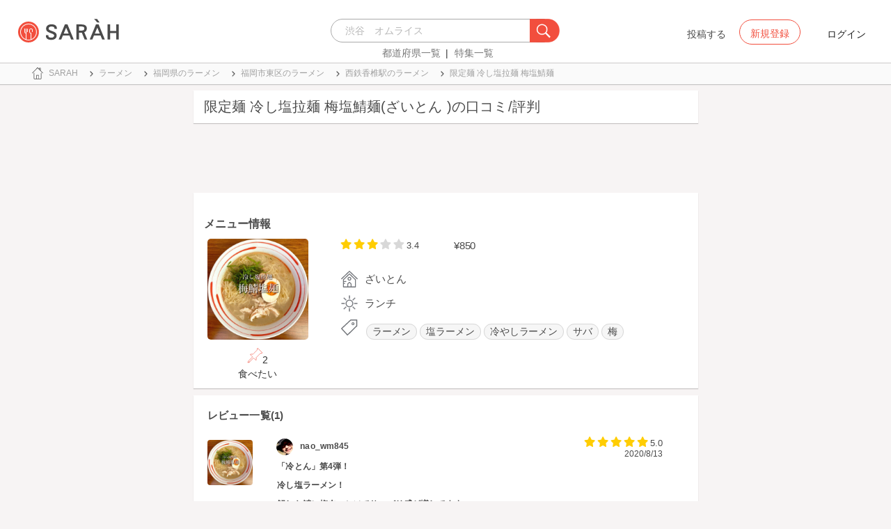

--- FILE ---
content_type: text/html; charset=utf-8
request_url: https://sarah30.com/menus/2533144
body_size: 12784
content:
<!DOCTYPE html>
<html lang="ja">
  <head>
    <!-- Google Tag Manager -->
    <script>(function(w,d,s,l,i){w[l]=w[l]||[];w[l].push({'gtm.start':
    new Date().getTime(),event:'gtm.js'});var f=d.getElementsByTagName(s)[0],
    j=d.createElement(s),dl=l!='dataLayer'?'&l='+l:'';j.async=true;j.src=
    'https://www.googletagmanager.com/gtm.js?id='+i+dl+ '&gtm_auth=0QjIEuUzAgIke0c1oG0biQ&gtm_preview=env-2&gtm_cookies_win=x';f.parentNode.insertBefore(j,f);
    })(window,document,'script','dataLayer','GTM-T45HD9V');</script>
    <!-- End Google Tag Manager -->

    <meta property="fb:app_id" content="664988653549316" />
    <meta property="og:site_name" content="No.1のメニューが見つかる外食クチコミサービス《SARAH》" />
    <meta property="fb:admins" content="SARAH.OfficialAccount" />

      <title data-react-helmet="true">限定麺 冷し塩拉麺 梅塩鯖麺(ざいとん )の口コミ一覧 | No.1のメニューが見つかる外食クチコミサービス《SARAH》</title>
      <meta data-react-helmet="true" property="og:type" content="article"/><meta data-react-helmet="true" property="og:url" content="https://sarah30.com/menus/2533144"/><meta data-react-helmet="true" name="description" content="限定麺 冷し塩拉麺 梅塩鯖麺(ざいとん )の口コミ・評判なら、メニュー単位で探せる、No.1のメニューが見つかる外食クチコミサービス《SARAH》[サラ]。ざいとん の人気メニュー限定麺 冷し塩拉麺 梅塩鯖麺の口コミ・評価を見ることができます。"/><meta data-react-helmet="true" name="keywords" content="口コミ"/><meta data-react-helmet="true" name="og:description" content="限定麺 冷し塩拉麺 梅塩鯖麺(ざいとん )の口コミ・評判なら、メニュー単位で探せる、No.1のメニューが見つかる外食クチコミサービス《SARAH》[サラ]。ざいとん の人気メニュー限定麺 冷し塩拉麺 梅塩鯖麺の口コミ・評価を見ることができます。"/><meta data-react-helmet="true" name="og:title" content="限定麺 冷し塩拉麺 梅塩鯖麺(ざいとん )の口コミ一覧 | No.1のメニューが見つかる外食クチコミサービス《SARAH》"/><meta data-react-helmet="true" property="og:image" content="https://cdn.sarah30.com/reviews/photos/000/725/321/x_large/740c8dd3cad92cd1f7da71f212121cd2a08302cd.jpg"/><meta data-react-helmet="true" name="robots" content="max-image-preview:large"/>
      

    <script src="/lazysizes.min.js" type="text/javascript" async=""></script>
    <meta name="csrf-param" content="authenticity_token" />
<meta name="csrf-token" content="kz9DB0od2zhjtY2BO+k00jvvIaW/+cmLhsZiJ0jgWk2YSru8FvRdcO7JEPpQm8F9QnjFvqkFfhTf+4tUuDEF2A==" />
    <link rel="stylesheet" media="all" href="/assets/application-333e3ded5c426113eb1c9bfa1a5eec1ce6005022b34541c4314e98b1c1d082c3.css" />
    
    <meta name="viewport" content="width=device-width,initial-scale=1.0,minimum-scale=1.0,user-scalable=no">
    <link rel="shortcut icon" type="image/x-icon" href="/favicon.ico" />
      <script type="application/ld+json">
          [{"@context":"http://schema.org","@type":"Product","name":"限定麺 冷し塩拉麺 梅塩鯖麺","url":"https://sarah30.com/menus/2533144","image":"https://cdn.sarah30.com/reviews/photos/000/725/321/large/bf33a6bba2e579a48de530c9238edef2d6926ec9.jpg","thumbnailUrl":"https://cdn.sarah30.com/reviews/photos/000/725/321/thumb/bc8f7ef4b25323572e97084076d057e1e2269491.jpg","offers":{"@context":"http://schema.org","@type":"Offer","price":"850.0","priceCurrency":"JPY"},"provider":{"@context":"http://schema.org","@type":"Restaurant","name":"ざいとん ","address":"福岡県福岡市東区香椎駅前1-17-24 香椎名店街","telephone":"","image":"https://cdn.sarah30.com/assets/no-menu-image-500_500.jpg"},"aggregateRating":{"@type":"AggregateRating","ratingValue":"3.4","bestRating":"5","ratingCount":1,"worstRating":"1"},"review":[{"@type":"Review","author":{"@type":"Person","name":"nao_wm845"},"datePublished":"2020-08-13T09:22:02.000Z","dateCreated":"2020-08-13T09:22:02.000Z","dateModified":"2022-08-12T11:17:57.000Z","description":"「冷とん」第4弾！\n\n冷し塩ラーメン！\n解した鯖に梅肉、シソでサッパリ感が増してます。\n麺は極細、全粒粉の麺なのか硬め。\n透明感のあるスープだけど、しっかり風味豊かで美味しい。飲み干してしまったw\n\n#福岡 #福岡市東区 #香椎駅前 #ざいとん #限定麺 #ラーメン #拉麺 #塩ラーメン #冷やしラーメン #冷やし塩ラーメン #ランチ ","reviewRating":{"@type":"Rating","bestRating":"5","ratingValue":"5.0","worstRating":"1"}}]},{"@context":"https://schema.org","@graph":[{"@type":"WebSite","@id":"https://sarah30.com/#website","url":"https://sarah30.com/","name":"No.1のメニューが見つかる外食クチコミサービス《SARAH》","description":"レストランの一皿に対する口コミを中心とした、No.1のメニューが見つかる外食クチコミサービス《SARAH》[サラ] 全国3081397件の件の人気メニューランキングから、それぞれのジャンル・地域の人気おすすめメニューの口コミ・評判・ランキングを見て食べたい一皿を見つけよう。","publisher":{"@id":"https://sarah30.com/#organization"},"inLanguage":"ja"},{"@type":"WebPage","@id":"https://sarah30.com/menus/2533144","url":"https://sarah30.com/menus/2533144","name":"限定麺 冷し塩拉麺 梅塩鯖麺(ざいとん )の口コミ一覧 | No.1のメニューが見つかる外食クチコミサービス《SARAH》","isPartOf":{"@id":"https://sarah30.com/#website"},"primaryImageOfPage":{"@id":"https://cdn.sarah30.com/reviews/photos/000/725/321/x_large/740c8dd3cad92cd1f7da71f212121cd2a08302cd.jpg"},"image":{"@id":"https://cdn.sarah30.com/reviews/photos/000/725/321/x_large/740c8dd3cad92cd1f7da71f212121cd2a08302cd.jpg"},"description":"限定麺 冷し塩拉麺 梅塩鯖麺(ざいとん )の口コミ・評判なら、メニュー単位で探せる、No.1のメニューが見つかる外食クチコミサービス《SARAH》[サラ]。ざいとん の人気メニュー限定麺 冷し塩拉麺 梅塩鯖麺の口コミ・評価を見ることができます。","breadcrumb":{"@id":"https://sarah30.com/menus/2533144#breadcrumb"},"inLanguage":"ja","potentialAction":[{"@type":"ReadAction","target":"https://sarah30.com/menus/2533144#breadcrumb"}]},{"@type":"ImageObject","inLanguage":"ja","@id":"https://sarah30.com/menus/2533144","url":"https://cdn.sarah30.com/reviews/photos/000/725/321/x_large/740c8dd3cad92cd1f7da71f212121cd2a08302cd.jpg","contentUrl":"https://cdn.sarah30.com/reviews/photos/000/725/321/x_large/740c8dd3cad92cd1f7da71f212121cd2a08302cd.jpg"},{"@type":"BreadcrumbList","@id":"https://sarah30.com/menus/2533144#breadcrumb","itemListElement":[{"@type":"ListItem","position":1,"item":{"@id":"https://sarah30.com/","name":"トップ"}},{"@type":"ListItem","position":2,"item":{"@id":"https://sarah30.com/ラーメン","name":"ラーメン"}},{"@type":"ListItem","position":3,"item":{"@id":"https://sarah30.com/ラーメン?state=40","name":"福岡県のラーメン"}},{"@type":"ListItem","position":4,"item":{"@id":"https://sarah30.com/ラーメン?city=1653","name":"福岡市東区のラーメン"}},{"@type":"ListItem","position":5,"item":{"@id":"https://sarah30.com/ラーメン?station=7120","name":"西鉄香椎駅のラーメン"}},{"@type":"ListItem","position":6,"item":{"@id":"https://sarah30.com/menus/2533144","name":"限定麺 冷し塩拉麺 梅塩鯖麺"}}]},{"@type":"Organization","@id":"https://sarah30.com/#organization","name":"SARAH Inc.","url":"https://corporate.sarah30.com/"}]}]
      </script>

    <script async src="https://www.googletagmanager.com/gtag/js?id=AW-952812358"></script>
    <script>
      window.dataLayer = window.dataLayer || [];
      function gtag(){dataLayer.push(arguments);}
    </script>

    <meta name="msvalidate.01" content="3BD4695777AAE845308EF203EEEA2484" />

    <script async src="https://pagead2.googlesyndication.com/pagead/js/adsbygoogle.js?client=ca-pub-6852609287458553"
     crossorigin="anonymous"></script>
   <script>
      (adsbygoogle = window.adsbygoogle || []).push({google_ad_client: 'ca-pub-6852609287458553',enable_page_level_ads: true});
    </script>
  </head>



  <body class="desktop">
    <!-- Google Tag Manager (noscript) -->
    <noscript><iframe src="https://www.googletagmanager.com/ns.html?id=GTM-T45HD9V&gtm_auth=0QjIEuUzAgIke0c1oG0biQ&gtm_preview=env-2&gtm_cookies_win=x"
    height="0" width="0" style="display:none;visibility:hidden"></iframe></noscript>
    <!-- End Google Tag Manager (noscript) -->

    <script type="application/json" id="js-react-on-rails-context">{"inMailer":false,"i18nLocale":"ja","i18nDefaultLocale":"ja","href":"https://sarah30.com/menus/2533144","location":"/menus/2533144","scheme":"https","host":"sarah30.com","port":null,"pathname":"/menus/2533144","search":null,"httpAcceptLanguage":null,"serverSide":false}</script>
<script type="application/json" class="js-react-on-rails-component">{"component_name":"Router","props":{"gaTrackingId":"UA-46433934-3","request_variant":"desktop","facebookPixelId":2130854556934564,"twitterConversionTagId":"o0g3q","googleAdwordsRemarketingTagId":"AW-952812358"},"trace":false,"dom_id":"Router-react-component-1e531307-f8eb-44a8-87b5-498ef694556f"}</script>
    <div id="Router-react-component-1e531307-f8eb-44a8-87b5-498ef694556f"><div data-reactroot="" data-reactid="1" data-react-checksum="1234753631"><!-- react-empty: 2 --><header class="header-container add-border" data-reactid="3"><p class="sarah-title" style="margin:0 auto;width:400px;" data-reactid="4"><a rel="" href="/" data-reactid="5"><img src="/image/logo-desktop.svg" alt="No.1のメニューが見つかる外食クチコミサービス《SARAH》" height="23" width="102" class="desktop-logo" style="vertical-align:top;" data-reactid="6"/></a></p><div class="searchbox" data-reactid="7"><section data-reactid="8"><form action="/menus" data-reactid="9"><div class="input-group seach-box-style-for-device" data-reactid="10"><div role="combobox" aria-haspopup="listbox" aria-owns="react-autowhatever-1" aria-expanded="false" class="react-autosuggest__container" data-reactid="11"><input type="search" value="" autocomplete="off" aria-autocomplete="list" aria-controls="react-autowhatever-1" class="react-autosuggest__input" placeholder="渋谷　オムライス" data-reactid="12"/><div id="react-autowhatever-1" role="listbox" class="react-autosuggest__suggestions-container" data-reactid="13"></div></div><div class="input-group-btn search-btn-for-device" data-reactid="14"><button type="submit" data-reactid="15"><img src="/image/search_button@3x.png" class="btn btn-default search-box-btn desktop-search-btn" alt="" data-reactid="16"/></button></div></div></form><nav class="search-btn-bottom-link" style="padding-top:5px;" data-reactid="17"><ul data-reactid="18"><li data-reactid="19"><a class="state-text header-link first" href="/states" data-reactid="20">都道府県一覧</a></li><li data-reactid="21"><a href="/topics" class="state-text header-link" data-reactid="22">特集一覧</a></li></ul></nav></section></div><div data-reactid="23"><div class="register-contents" data-reactid="24"><span class="post-btn" data-reactid="25">投稿する</span><button class="register-button" style="border:10px;box-sizing:border-box;display:inline-block;font-family:Roboto, sans-serif;-webkit-tap-highlight-color:rgba(0, 0, 0, 0);cursor:pointer;text-decoration:none;margin:0;padding:0;outline:none;font-size:inherit;font-weight:inherit;position:relative;z-index:1;height:36px;line-height:36px;min-width:88px;color:rgba(0, 0, 0, 0.87);transition:all 450ms cubic-bezier(0.23, 1, 0.32, 1) 0ms;border-radius:2px;user-select:none;overflow:hidden;background-color:rgba(0, 0, 0, 0);text-align:center;-moz-box-sizing:border-box;-webkit-transition:all 450ms cubic-bezier(0.23, 1, 0.32, 1) 0ms;-moz-transition:all 450ms cubic-bezier(0.23, 1, 0.32, 1) 0ms;-webkit-user-select:none;-moz-user-select:none;-ms-user-select:none;" tabindex="0" type="button" data-reactid="26"><div data-reactid="27"><span style="position:relative;padding-left:16px;padding-right:16px;vertical-align:middle;letter-spacing:0;text-transform:uppercase;font-weight:500;font-size:14px;" data-reactid="28">新規登録</span></div></button><button class="login-text none-link-decoration" style="border:10px;box-sizing:border-box;display:inline-block;font-family:Roboto, sans-serif;-webkit-tap-highlight-color:rgba(0, 0, 0, 0);cursor:pointer;text-decoration:none;margin:0;padding:0;outline:none;font-size:inherit;font-weight:inherit;position:relative;z-index:1;height:36px;line-height:36px;min-width:88px;color:rgba(0, 0, 0, 0.87);transition:all 450ms cubic-bezier(0.23, 1, 0.32, 1) 0ms;border-radius:2px;user-select:none;overflow:hidden;background-color:rgba(0, 0, 0, 0);text-align:center;-moz-box-sizing:border-box;-webkit-transition:all 450ms cubic-bezier(0.23, 1, 0.32, 1) 0ms;-moz-transition:all 450ms cubic-bezier(0.23, 1, 0.32, 1) 0ms;-webkit-user-select:none;-moz-user-select:none;-ms-user-select:none;" tabindex="0" type="button" data-reactid="29"><div data-reactid="30"><!-- react-text: 31 -->ログイン<!-- /react-text --></div></button></div><!-- react-empty: 32 --></div><span style="position:absolute;bottom:0;right:0;" data-reactid="33"></span></header><main style="margin-top:100px;" data-reactid="34"><div class="desktop-top-container" data-reactid="35"><!-- react-empty: 36 --><nav class="desktop-breadcrumb clearfix _nav_breadcrumb" data-reactid="37"><ol itemscope="" itemtype="http://schema.org/BreadcrumbList" data-reactid="38"><li itemprop="itemListElement" itemscope="" itemtype="http://schema.org/ListItem" data-reactid="39"><a href="/" class="" itemprop="item" data-reactid="40"><div data-reactid="41"><div class="breadcrumb-content" style="color:#4a4a4a;display:block;font-size:13px;line-height:normal;position:relative;transition:all 450ms cubic-bezier(0.23, 1, 0.32, 1) 0ms;margin-left:0;padding-left:50px;padding-right:16px;padding-bottom:5px;padding-top:8px;min-height:35px;font-family:HiraginoSans-W6;font-weight:600;font-style:normal;font-stretch:normal;letter-spacing:-0.1px;-webkit-transition:all 450ms cubic-bezier(0.23, 1, 0.32, 1) 0ms;-moz-transition:all 450ms cubic-bezier(0.23, 1, 0.32, 1) 0ms;" data-reactid="42"><img src="/image/breadcrumb_home.svg" style="height:24px;width:24px;display:block;position:absolute;top:0;margin:12px;left:4px;margin-top:5px;margin-bottom:5px;" class="home" alt="トップ" color="#757575" data-reactid="43"/><span class="breadcrumb-text-home" data-reactid="44"><span itemprop="name" data-reactid="45">SARAH</span></span></div></div></a><meta itemprop="position" content="1" data-reactid="46"/></li><li itemprop="itemListElement" itemscope="" itemtype="http://schema.org/ListItem" data-reactid="47"><a href="/ラーメン" class="" itemprop="item" data-reactid="48"><div data-reactid="49"><div class="breadcrumb-content" style="color:#4a4a4a;display:block;font-size:13px;line-height:normal;position:relative;transition:all 450ms cubic-bezier(0.23, 1, 0.32, 1) 0ms;margin-left:0;padding-left:50px;padding-right:16px;padding-bottom:5px;padding-top:8px;min-height:35px;font-family:HiraginoSans-W6;font-weight:600;font-style:normal;font-stretch:normal;letter-spacing:-0.1px;-webkit-transition:all 450ms cubic-bezier(0.23, 1, 0.32, 1) 0ms;-moz-transition:all 450ms cubic-bezier(0.23, 1, 0.32, 1) 0ms;" data-reactid="50"><img src="/image/allow-right.svg" style="height:24px;width:24px;display:block;position:absolute;top:0;margin:12px;left:4px;margin-top:5px;margin-bottom:5px;" class="breadcrumb-icon" alt="" color="#757575" data-reactid="51"/><span class="breadcrumb-text" data-reactid="52"><span itemprop="name" data-reactid="53">ラーメン</span></span></div></div></a><meta itemprop="position" content="2" data-reactid="54"/></li><li itemprop="itemListElement" itemscope="" itemtype="http://schema.org/ListItem" data-reactid="55"><a href="/ラーメン?state=40" class="" itemprop="item" data-reactid="56"><div data-reactid="57"><div class="breadcrumb-content" style="color:#4a4a4a;display:block;font-size:13px;line-height:normal;position:relative;transition:all 450ms cubic-bezier(0.23, 1, 0.32, 1) 0ms;margin-left:0;padding-left:50px;padding-right:16px;padding-bottom:5px;padding-top:8px;min-height:35px;font-family:HiraginoSans-W6;font-weight:600;font-style:normal;font-stretch:normal;letter-spacing:-0.1px;-webkit-transition:all 450ms cubic-bezier(0.23, 1, 0.32, 1) 0ms;-moz-transition:all 450ms cubic-bezier(0.23, 1, 0.32, 1) 0ms;" data-reactid="58"><img src="/image/allow-right.svg" style="height:24px;width:24px;display:block;position:absolute;top:0;margin:12px;left:4px;margin-top:5px;margin-bottom:5px;" class="breadcrumb-icon" alt="" color="#757575" data-reactid="59"/><span class="breadcrumb-text" data-reactid="60"><span itemprop="name" data-reactid="61">福岡県のラーメン</span></span></div></div></a><meta itemprop="position" content="3" data-reactid="62"/></li><li itemprop="itemListElement" itemscope="" itemtype="http://schema.org/ListItem" data-reactid="63"><a href="/ラーメン?city=1653" class="" itemprop="item" data-reactid="64"><div data-reactid="65"><div class="breadcrumb-content" style="color:#4a4a4a;display:block;font-size:13px;line-height:normal;position:relative;transition:all 450ms cubic-bezier(0.23, 1, 0.32, 1) 0ms;margin-left:0;padding-left:50px;padding-right:16px;padding-bottom:5px;padding-top:8px;min-height:35px;font-family:HiraginoSans-W6;font-weight:600;font-style:normal;font-stretch:normal;letter-spacing:-0.1px;-webkit-transition:all 450ms cubic-bezier(0.23, 1, 0.32, 1) 0ms;-moz-transition:all 450ms cubic-bezier(0.23, 1, 0.32, 1) 0ms;" data-reactid="66"><img src="/image/allow-right.svg" style="height:24px;width:24px;display:block;position:absolute;top:0;margin:12px;left:4px;margin-top:5px;margin-bottom:5px;" class="breadcrumb-icon" alt="" color="#757575" data-reactid="67"/><span class="breadcrumb-text" data-reactid="68"><span itemprop="name" data-reactid="69">福岡市東区のラーメン</span></span></div></div></a><meta itemprop="position" content="4" data-reactid="70"/></li><li itemprop="itemListElement" itemscope="" itemtype="http://schema.org/ListItem" data-reactid="71"><a href="/ラーメン?station=7120" class="" itemprop="item" data-reactid="72"><div data-reactid="73"><div class="breadcrumb-content" style="color:#4a4a4a;display:block;font-size:13px;line-height:normal;position:relative;transition:all 450ms cubic-bezier(0.23, 1, 0.32, 1) 0ms;margin-left:0;padding-left:50px;padding-right:16px;padding-bottom:5px;padding-top:8px;min-height:35px;font-family:HiraginoSans-W6;font-weight:600;font-style:normal;font-stretch:normal;letter-spacing:-0.1px;-webkit-transition:all 450ms cubic-bezier(0.23, 1, 0.32, 1) 0ms;-moz-transition:all 450ms cubic-bezier(0.23, 1, 0.32, 1) 0ms;" data-reactid="74"><img src="/image/allow-right.svg" style="height:24px;width:24px;display:block;position:absolute;top:0;margin:12px;left:4px;margin-top:5px;margin-bottom:5px;" class="breadcrumb-icon" alt="" color="#757575" data-reactid="75"/><span class="breadcrumb-text" data-reactid="76"><span itemprop="name" data-reactid="77">西鉄香椎駅のラーメン</span></span></div></div></a><meta itemprop="position" content="5" data-reactid="78"/></li><li itemprop="itemListElement" itemscope="" itemtype="http://schema.org/ListItem" data-reactid="79"><a href="/menus/2533144" disabled="" class="disable-link" itemprop="item" data-reactid="80"><div data-reactid="81"><div class="breadcrumb-content" style="color:#4a4a4a;display:block;font-size:13px;line-height:normal;position:relative;transition:all 450ms cubic-bezier(0.23, 1, 0.32, 1) 0ms;margin-left:0;padding-left:50px;padding-right:16px;padding-bottom:5px;padding-top:8px;min-height:35px;font-family:HiraginoSans-W6;font-weight:600;font-style:normal;font-stretch:normal;letter-spacing:-0.1px;-webkit-transition:all 450ms cubic-bezier(0.23, 1, 0.32, 1) 0ms;-moz-transition:all 450ms cubic-bezier(0.23, 1, 0.32, 1) 0ms;" data-reactid="82"><img src="/image/allow-right.svg" style="height:24px;width:24px;display:block;position:absolute;top:0;margin:12px;left:4px;margin-top:5px;margin-bottom:5px;" class="breadcrumb-icon" alt="" color="#757575" data-reactid="83"/><span class="breadcrumb-text" data-reactid="84"><span itemprop="name" data-reactid="85">限定麺 冷し塩拉麺 梅塩鯖麺</span></span></div></div></a><meta itemprop="position" content="6" data-reactid="86"/></li></ol></nav><div class="content-single-col" data-reactid="87"><article class="desktop-menu-detail-container" data-reactid="88"><h1 data-reactid="89">限定麺 冷し塩拉麺 梅塩鯖麺(ざいとん )の口コミ/評判</h1><div style="width:100%;height:90px;padding:2px 0;" data-reactid="90"><ins class="adsbygoogle" style="display:inline-block;width:100%;height:100%;" data-ad-client="ca-pub-6852609287458553" data-ad-slot="7347106661" data-reactid="91"></ins></div><section class="menu-card clearfix _section_menu_information" style="padding-top:15px;" data-reactid="92"><h2 class="subtitle-text subtitle-base-font" data-reactid="93">メニュー情報</h2><div class="pull-left" style="width:25%;" data-reactid="94"><div style="margin-left:20px;width:145px;" data-reactid="95"><img style="border-radius:5px;" src="https://cdn.sarah30.com/reviews/photos/000/725/321/large/bf33a6bba2e579a48de530c9238edef2d6926ec9.jpg" width="145" height="145" alt="限定麺 冷し塩拉麺 梅塩鯖麺(ざいとん )" data-reactid="96"/><div class="text-center" style="margin-top:10px;margin-bottom:10px;" data-reactid="97"><div class="clip-btn-container" style="margin:0 auto;" data-reactid="98"><div data-reactid="99"><button style="border:none;background-color:#fff;outline:none;" data-reactid="100"><img src="/image/pin.svg" style="vertical-align:baseline;" alt="食べたいに登録" data-reactid="101"/><span data-reactid="102">2</span><div data-reactid="103"><span class=" text-base-font" data-reactid="104">食べたい</span></div></button></div></div></div></div></div><div class="pull-left" style="width:75%;" data-reactid="105"><div style="margin-left:30px;width:90%;" data-reactid="106"><div class="clearfix" data-reactid="107"><div class="pull-left" data-reactid="108"><span class="menu-score-outline " style="margin-top:3px;" data-reactid="109"><span class="menu-scored-star" data-reactid="110"></span><span class="menu-scored-star" data-reactid="111"></span><span class="menu-scored-star" data-reactid="112"></span><span class="menu-unscore-star" data-reactid="113"></span><span class="menu-unscore-star" data-reactid="114"></span><span class="menu-score-text text-base-font" data-reactid="115">3.4</span><span class="review-created-at" data-reactid="116"></span></span></div><div class="pull-left" style="padding-left:50px;" data-reactid="117"><span class="price-text text-base-font" data-reactid="118">¥850</span></div></div><div style="margin-left:-15px;margin-top:20px;" data-reactid="119"><div data-reactid="120"><div style="color:#4a4a4a;display:block;font-size:13px;line-height:normal;position:relative;transition:all 450ms cubic-bezier(0.23, 1, 0.32, 1) 0ms;margin-left:0;padding-left:50px;padding-right:16px;padding-bottom:5px;padding-top:8px;min-height:35px;font-family:HiraginoSans-W6;font-weight:600;font-style:normal;font-stretch:normal;letter-spacing:-0.1px;-webkit-transition:all 450ms cubic-bezier(0.23, 1, 0.32, 1) 0ms;-moz-transition:all 450ms cubic-bezier(0.23, 1, 0.32, 1) 0ms;" data-reactid="121"><img src="/image/home.svg" style="height:24px;width:24px;display:block;position:absolute;top:0;margin:12px;left:4px;margin-top:5px;margin-bottom:5px;" alt="" color="#757575" data-reactid="122"/><span class="menu-content-name" data-reactid="123">ざいとん </span></div></div><div data-reactid="124"><div style="color:#4a4a4a;display:block;font-size:13px;line-height:normal;position:relative;transition:all 450ms cubic-bezier(0.23, 1, 0.32, 1) 0ms;margin-left:0;padding-left:50px;padding-right:16px;padding-bottom:5px;padding-top:8px;min-height:35px;font-family:HiraginoSans-W6;font-weight:600;font-style:normal;font-stretch:normal;letter-spacing:-0.1px;-webkit-transition:all 450ms cubic-bezier(0.23, 1, 0.32, 1) 0ms;-moz-transition:all 450ms cubic-bezier(0.23, 1, 0.32, 1) 0ms;" data-reactid="125"><img src="/image/lunch.svg" style="height:24px;width:24px;display:block;position:absolute;top:0;margin:12px;left:4px;margin-top:5px;margin-bottom:5px;" alt="" color="#757575" data-reactid="126"/><span class="menu-content-name" data-reactid="127">ランチ</span></div></div><div data-reactid="128"><div data-reactid="129"><div style="color:#4a4a4a;display:block;font-size:13px;line-height:30px;position:relative;transition:all 450ms cubic-bezier(0.23, 1, 0.32, 1) 0ms;margin-left:0;padding-left:50px;padding-right:16px;padding-bottom:5px;padding-top:8px;min-height:35px;font-family:HiraginoSans-W6;font-weight:600;font-style:normal;font-stretch:normal;letter-spacing:-0.1px;-webkit-transition:all 450ms cubic-bezier(0.23, 1, 0.32, 1) 0ms;-moz-transition:all 450ms cubic-bezier(0.23, 1, 0.32, 1) 0ms;" data-reactid="130"><li class="tag_container" data-reactid="131"><a class=" text-base-font" style="min-width:25px;height:25px;border-radius:38px;background-color:rgba(74, 74, 74, 0.05);border:solid 1px #d8d8d8;padding:3px 8px 3px 8px;margin-left:2px;margin-right:2px;white-space:nowrap;" href="/ラーメン" data-reactid="132">ラーメン</a></li><li class="tag_container" data-reactid="133"><a class=" text-base-font" style="min-width:25px;height:25px;border-radius:38px;background-color:rgba(74, 74, 74, 0.05);border:solid 1px #d8d8d8;padding:3px 8px 3px 8px;margin-left:2px;margin-right:2px;white-space:nowrap;" href="/塩ラーメン" data-reactid="134">塩ラーメン</a></li><li class="tag_container" data-reactid="135"><a class=" text-base-font" style="min-width:25px;height:25px;border-radius:38px;background-color:rgba(74, 74, 74, 0.05);border:solid 1px #d8d8d8;padding:3px 8px 3px 8px;margin-left:2px;margin-right:2px;white-space:nowrap;" href="/冷やしラーメン" data-reactid="136">冷やしラーメン</a></li><li class="tag_container" data-reactid="137"><a class=" text-base-font" style="min-width:25px;height:25px;border-radius:38px;background-color:rgba(74, 74, 74, 0.05);border:solid 1px #d8d8d8;padding:3px 8px 3px 8px;margin-left:2px;margin-right:2px;white-space:nowrap;" href="/menus?menu_ingredients[]=1918" data-reactid="138">サバ</a></li><li class="tag_container" data-reactid="139"><a class=" text-base-font" style="min-width:25px;height:25px;border-radius:38px;background-color:rgba(74, 74, 74, 0.05);border:solid 1px #d8d8d8;padding:3px 8px 3px 8px;margin-left:2px;margin-right:2px;white-space:nowrap;" href="/menus?menu_ingredients[]=65" data-reactid="140">梅</a></li><img src="/image/tag-icon.svg" style="height:24px;width:24px;display:block;position:absolute;top:0;margin:12px;left:4px;margin-top:5px;margin-bottom:5px;" alt="" color="#757575" data-reactid="141"/></div></div></div><div class="pull-right" style="margin-bottom:20px;" data-reactid="142"></div></div></div></div></section><section class="review-list-container review-list _section_menu_reviews" data-reactid="143"><h2 class="review-list-title subtitle-base-font" data-reactid="144">レビュー一覧(1)</h2><ul data-reactid="145"><li class="row no-side-margin review-card" data-reactid="146"><div class="col-md-2 col-xs-2 no-side-padding" data-reactid="147"><img src="https://cdn.sarah30.com/reviews/photos/000/725/321/thumb/bc8f7ef4b25323572e97084076d057e1e2269491.jpg" width="65" height="65" class="review-image" alt="限定麺 冷し塩拉麺 梅塩鯖麺(ざいとん )" data-reactid="148"/></div><div class="col-md-10 col-xs-10 no-side-padding" data-reactid="149"><a rel="nofollow" href="/users/nao_wm845" data-reactid="150"><div data-reactid="151"><div class="reviewer-info" style="color:#4a4a4a;display:block;font-size:13px;line-height:normal;position:relative;transition:all 450ms cubic-bezier(0.23, 1, 0.32, 1) 0ms;margin-left:0;padding-left:50px;padding-right:16px;padding-bottom:5px;padding-top:8px;min-height:35px;font-family:HiraginoSans-W6;font-weight:600;font-style:normal;font-stretch:normal;letter-spacing:-0.1px;-webkit-transition:all 450ms cubic-bezier(0.23, 1, 0.32, 1) 0ms;-moz-transition:all 450ms cubic-bezier(0.23, 1, 0.32, 1) 0ms;" data-reactid="152"><img src="https://cdn.sarah30.com/users/avatars/000/006/583/thumb/profile-WleI4LXfeI.jpeg?1524132648" style="height:24px;width:24px;display:block;position:absolute;top:0;margin:12px;left:4px;margin-top:5px;margin-bottom:5px;" class="icon-image" alt="nao_wm845" color="#757575" data-reactid="153"/><span class="username" data-reactid="154">nao_wm845</span></div></div></a><span class="menu-score-outline review-score" data-reactid="155"><span class="menu-scored-star" data-reactid="156"></span><span class="menu-scored-star" data-reactid="157"></span><span class="menu-scored-star" data-reactid="158"></span><span class="menu-scored-star" data-reactid="159"></span><span class="menu-scored-star" data-reactid="160"></span><span class="menu-score-text text-base-font" data-reactid="161">5.0</span><span class="review-created-at" data-reactid="162">2020/8/13</span></span><div class="comment" data-reactid="163"><p class="comment-text" data-reactid="164">「冷とん」第4弾！</p><p class="comment-text" data-reactid="165"></p><p class="comment-text" data-reactid="166">冷し塩ラーメン！</p><p class="comment-text" data-reactid="167">解した鯖に梅肉、シソでサッパリ感が増してます。</p><p class="comment-text" data-reactid="168">麺は極細、全粒粉の麺なのか硬め。</p><p class="comment-text" data-reactid="169">透明感のあるスープだけど、しっかり風味豊かで美味しい。飲み干してしまったw</p><p class="comment-text" data-reactid="170"></p><p class="comment-text" data-reactid="171">#福岡 #福岡市東区 #香椎駅前 #ざいとん #限定麺 #ラーメン #拉麺 #塩ラーメン #冷やしラーメン #冷やし塩ラーメン #ランチ </p></div><span data-reactid="172"></span></div></li></ul></section><section class="shop-content-container shop-card _section_shop_information" data-reactid="173"><h2 class="subtitle-text subtitle-base-font" data-reactid="174">店舗情報</h2><div class="row no-side-margin" data-reactid="175"><div class="col-md-6 col-xs-6 no-side-padding" data-reactid="176"><div style="height:170px;width:320px;margin:0 auto;background-color:#e6e6e6;" data-reactid="177"><iframe frameborder="0" style="width:100%;height:100%;" src="https://www.google.com/maps/embed/v1/place?zoom=16&amp;q=33.65922794,130.44208477&amp;key=AIzaSyA_4TVZGfYmtSAQU1JoNzZwhfis5JQxwnU" data-reactid="178"></iframe></div></div><div class="col-md-6 col-xs-6 no-side-padding" data-reactid="179"><div data-reactid="180"><a rel="" href="/shops/766530" data-reactid="181"><div data-reactid="182"><div style="margin-left:0;padding-left:50px;padding-right:16px;padding-bottom:5px;padding-top:8px;position:relative;min-height:35px;" data-reactid="183"><img src="/image/home.svg" style="height:24px;width:24px;display:block;position:absolute;top:0;margin:12px;left:4px;margin-top:5px;margin-bottom:5px;" alt="" color="#757575" data-reactid="184"/><span class="menu-content-name" data-reactid="185">ざいとん </span></div></div></a></div><div data-reactid="186"><div style="color:#4a4a4a;display:block;font-size:13px;line-height:normal;position:relative;transition:all 450ms cubic-bezier(0.23, 1, 0.32, 1) 0ms;margin-left:0;padding-left:50px;padding-right:16px;padding-bottom:5px;padding-top:8px;min-height:35px;font-family:HiraginoSans-W6;font-weight:600;font-style:normal;font-stretch:normal;letter-spacing:-0.1px;-webkit-transition:all 450ms cubic-bezier(0.23, 1, 0.32, 1) 0ms;-moz-transition:all 450ms cubic-bezier(0.23, 1, 0.32, 1) 0ms;" data-reactid="187"><img src="/image/map.svg" style="height:24px;width:24px;display:block;position:absolute;top:0;margin:12px;left:4px;margin-top:5px;margin-bottom:5px;" alt="" color="#757575" data-reactid="188"/><span class="shop-content-text" data-reactid="189">福岡県福岡市東区香椎駅前1-17-24 香椎名店街</span></div></div><div data-reactid="190"><div style="color:#4a4a4a;display:block;font-size:13px;line-height:normal;position:relative;transition:all 450ms cubic-bezier(0.23, 1, 0.32, 1) 0ms;margin-left:0;padding-left:50px;padding-right:16px;padding-bottom:5px;padding-top:8px;min-height:35px;font-family:HiraginoSans-W6;font-weight:600;font-style:normal;font-stretch:normal;letter-spacing:-0.1px;-webkit-transition:all 450ms cubic-bezier(0.23, 1, 0.32, 1) 0ms;-moz-transition:all 450ms cubic-bezier(0.23, 1, 0.32, 1) 0ms;" data-reactid="191"><img src="/image/clock.svg" style="height:24px;width:24px;display:block;position:absolute;top:0;margin:12px;left:4px;margin-top:5px;margin-bottom:5px;" alt="" color="#757575" data-reactid="192"/><span class="shop-content-text" data-reactid="193">今日不明</span></div></div><div data-reactid="194"><div style="color:#4a4a4a;display:block;font-size:13px;line-height:30px;position:relative;transition:all 450ms cubic-bezier(0.23, 1, 0.32, 1) 0ms;margin-left:0;padding-left:50px;padding-right:16px;padding-bottom:5px;padding-top:8px;min-height:35px;font-family:HiraginoSans-W6;font-weight:600;font-style:normal;font-stretch:normal;letter-spacing:-0.1px;-webkit-transition:all 450ms cubic-bezier(0.23, 1, 0.32, 1) 0ms;-moz-transition:all 450ms cubic-bezier(0.23, 1, 0.32, 1) 0ms;" data-reactid="195"><a style="font-family:HiraginoSans-W3;" href="/menus?station=4467" data-reactid="196"><span class="text-base-font" data-reactid="197">香椎</span></a><!-- react-text: 198 --> / <!-- /react-text --><a style="font-family:HiraginoSans-W3;" href="/menus?station=7119" data-reactid="199"><span class="text-base-font" data-reactid="200">香椎宮前</span></a><!-- react-text: 201 --> / <!-- /react-text --><a style="font-family:HiraginoSans-W3;" href="/menus?station=7120" data-reactid="202"><span class="text-base-font" data-reactid="203">西鉄香椎</span></a><img src="/image/train.svg" style="height:24px;width:24px;display:block;position:absolute;top:0;margin:12px;left:4px;margin-top:5px;margin-bottom:5px;" alt="" color="#757575" data-reactid="204"/></div></div><div data-reactid="205"><div style="color:#4a4a4a;display:block;font-size:13px;line-height:normal;position:relative;transition:all 450ms cubic-bezier(0.23, 1, 0.32, 1) 0ms;margin-left:0;padding-left:50px;padding-right:16px;padding-bottom:5px;padding-top:8px;min-height:35px;font-family:HiraginoSans-W6;font-weight:600;font-style:normal;font-stretch:normal;letter-spacing:-0.1px;-webkit-transition:all 450ms cubic-bezier(0.23, 1, 0.32, 1) 0ms;-moz-transition:all 450ms cubic-bezier(0.23, 1, 0.32, 1) 0ms;" data-reactid="206"><img src="/image/phone.svg" style="height:24px;width:24px;display:block;position:absolute;top:0;margin:12px;left:4px;margin-top:5px;margin-bottom:5px;" alt="" color="#757575" data-reactid="207"/><span class="shop-content-text" data-reactid="208"></span></div></div></div></div></section><ins class="adsbygoogle" style="display:block;margin:5px 0;" data-ad-client="ca-pub-6852609287458553" data-ad-slot="6119783348" data-ad-format="auto" data-full-width-responsive="true" data-reactid="209"></ins></article><aside class="_aside_related_genres" data-reactid="210"><section class="menu-card base" style="margin-bottom:20px;" data-reactid="211"><h2 class="related-content-title  subtitle-base-font" data-reactid="212">福岡県の関連ジャンル</h2><ul class="related-contents-list-container clearfix" data-reactid="213"><li class="related-content " data-reactid="214"><a href="/豚骨ラーメン?state=40" data-reactid="215"><img src="https://cdn.sarah30.com/tag_groups/cover_images/000/000/161/original/4a77657ed3d4144c2d479dfe80369c8612f35481.JPG?1473701976" width="120" height="120" class="related-content-image" alt="豚骨ラーメン" data-reactid="216"/></a><a class="related-content-name" href="/豚骨ラーメン?state=40" data-reactid="217">豚骨ラーメン</a></li><li class="related-content " data-reactid="218"><a href="/ちゃんぽん?state=40" data-reactid="219"><img src="https://cdn.sarah30.com/tag_groups/cover_images/000/000/195/original/23a78170fa5a922f1f0bdb2dd7832be2904a315b.jpg?1497239929" width="120" height="120" class="related-content-image" alt="ちゃんぽん" data-reactid="220"/></a><a class="related-content-name" href="/ちゃんぽん?state=40" data-reactid="221">ちゃんぽん</a></li><li class="related-content " data-reactid="222"><a href="/つけ麺?state=40" data-reactid="223"><img src="https://cdn.sarah30.com/tag_groups/cover_images/000/000/045/original/6ec17d47aac07e5d2c3ffb7ffb73e23372e870dd.jpg?1473661312" width="120" height="120" class="related-content-image" alt="つけ麺" data-reactid="224"/></a><a class="related-content-name" href="/つけ麺?state=40" data-reactid="225">つけ麺</a></li><li class="related-content " data-reactid="226"><a href="/中華そば?state=40" data-reactid="227"><img src="https://cdn.sarah30.com/tag_groups/cover_images/000/000/097/original/d389355412d5032cd687a11aaafba96642b1379b.jpg?1473701698" width="120" height="120" class="related-content-image" alt="中華そば" data-reactid="228"/></a><a class="related-content-name" href="/中華そば?state=40" data-reactid="229">中華そば</a></li><li class="related-content " data-reactid="230"><a href="/ざるそば?state=40" data-reactid="231"><img src="https://cdn.sarah30.com/tag_groups/cover_images/000/000/052/original/a3a09195069d63215033444af962d2c1489ca8a1.jpg?1473661126" width="120" height="120" class="related-content-image" alt="ざるそば" data-reactid="232"/></a><a class="related-content-name" href="/ざるそば?state=40" data-reactid="233">ざるそば</a></li></ul></section></aside><aside class="_aside_around_genre_rail_stations" data-reactid="234"><section class="menu-card menu-station-list-container" style="margin-top:50px;" data-reactid="235"><h2 class="subtitle subtitle-base-font" data-reactid="236">ラーメンが食べられる周辺エリア</h2><ul class="row no-side-margin recommend-area-list" data-reactid="237"><li data-reactid="238"><a href="/ラーメン?station=4467" data-reactid="239">香椎駅</a></li><li data-reactid="240"><a href="/ラーメン?station=7119" data-reactid="241">香椎宮前駅</a></li><li data-reactid="242"><a href="/ラーメン?station=7118" data-reactid="243">西鉄千早駅</a></li><li data-reactid="244"><a href="/ラーメン?station=4468" data-reactid="245">千早駅</a></li><li data-reactid="246"><a href="/ラーメン?station=7121" data-reactid="247">香椎花園前駅</a></li><li data-reactid="248"><a href="/ラーメン?station=4832" data-reactid="249">香椎神宮駅</a></li><li data-reactid="250"><a href="/ラーメン?station=4466" data-reactid="251">九産大前駅</a></li><li data-reactid="252"><a href="/ラーメン?station=4833" data-reactid="253">舞松原駅</a></li><li data-reactid="254"><a href="/ラーメン?station=7117" data-reactid="255">名島駅</a></li><li data-reactid="256"><a href="/ラーメン?station=7116" data-reactid="257">貝塚駅</a></li><li data-reactid="258"><a href="/ラーメン?station=4834" data-reactid="259">土井駅</a></li><li data-reactid="260"><a href="/ラーメン?station=4465" data-reactid="261">福工大前駅</a></li><li data-reactid="262"><a href="/ラーメン?station=10398" data-reactid="263">箱崎九大前駅</a></li><li data-reactid="264"><a href="/ラーメン?station=4469" data-reactid="265">箱崎駅</a></li></ul></section></aside><ins class="adsbygoogle" style="display:block;margin:5px 0;" data-ad-client="ca-pub-6852609287458553" data-ad-slot="6119783348" data-ad-format="auto" data-full-width-responsive="true" data-reactid="266"></ins><aside class="_aside_related_genre_rail_stations" data-reactid="267"><section class="menu-card menu-station-list-container" style="margin-top:50px;" data-reactid="268"><h2 class="subtitle subtitle-base-font" data-reactid="269">このジャンルのメニュー</h2><ul class="recommend-area-container station-genre-item" data-reactid="270"><li data-reactid="271"><a href="/ラーメン?station=7120" data-reactid="272">西鉄香椎駅×ラーメン</a></li><li data-reactid="273"><a href="/塩ラーメン?station=7120" data-reactid="274">西鉄香椎駅×塩ラーメン</a></li><li data-reactid="275"><a href="/冷やしラーメン?station=7120" data-reactid="276">西鉄香椎駅×冷やしラーメン</a></li><li data-reactid="277"><a href="/ラーメン?station=7119" data-reactid="278">香椎宮前駅×ラーメン</a></li><li data-reactid="279"><a href="/塩ラーメン?station=7119" data-reactid="280">香椎宮前駅×塩ラーメン</a></li><li data-reactid="281"><a href="/冷やしラーメン?station=7119" data-reactid="282">香椎宮前駅×冷やしラーメン</a></li><li data-reactid="283"><a href="/ラーメン?station=4467" data-reactid="284">香椎駅×ラーメン</a></li><li data-reactid="285"><a href="/塩ラーメン?station=4467" data-reactid="286">香椎駅×塩ラーメン</a></li><li data-reactid="287"><a href="/冷やしラーメン?station=4467" data-reactid="288">香椎駅×冷やしラーメン</a></li></ul></section></aside><!-- react-empty: 289 --><aside style="padding-top:40px;;" data-reactid="290"></aside></div></div></main><footer class="footer-content centering-contents-use-text-align" data-reactid="291"><span class="footer-link-text" data-reactid="292"><a href="https://corporate.sarah30.com/" data-reactid="293">企業概要</a><!-- react-text: 294 --> - <!-- /react-text --></span><span class="footer-link-text" data-reactid="295"><a rel="" href="/contacts/new" data-reactid="296">お問い合わせ</a><!-- react-text: 297 --> - <!-- /react-text --></span><span class="footer-link-text" data-reactid="298"><a rel="" href="/terms" data-reactid="299">利用規約</a><!-- react-text: 300 --> - <!-- /react-text --></span><span class="footer-link-text" data-reactid="301"><a rel="" href="/guideline" data-reactid="302">コンテンツガイドライン</a><!-- react-text: 303 --> - <!-- /react-text --></span><span class="footer-link-text" data-reactid="304"><a rel="" href="/privacy" data-reactid="305">プライバシーポリシー</a><!-- react-text: 306 --> - <!-- /react-text --></span><span class="footer-link-text" data-reactid="307"><a href="https://guide.sarah30.com/" data-reactid="308">ユーザーガイド</a></span></footer></div></div>
    


      <script type="application/json" id="js-react-on-rails-context">{"inMailer":false,"i18nLocale":"ja","i18nDefaultLocale":"ja","href":"https://sarah30.com/menus/2533144","location":"/menus/2533144","scheme":"https","host":"sarah30.com","port":null,"pathname":"/menus/2533144","search":null,"httpAcceptLanguage":null,"serverSide":false}</script>
<script type="application/json" data-js-react-on-rails-store="store">{"me":{"isSignedIn":false,"isSigninFaild":false,"error":{},"user":{},"ready":false},"configs":{"is_auth_token_expired":null,"environment":"production","api_host":"https://app.sarah30.com","facebook":{"app_id":664988653549316,"fields":"email,birthday,location,publish_actions"}},"menu":{"ready":true,"data":{"menu":{"name":"限定麺 冷し塩拉麺 梅塩鯖麺","id":2533144,"morning":0,"lunch":1,"dinner":0,"shop_id":766530,"price":"850.0","score":"3.4","reviews_count":{"original":1,"humanized":"1","delimited":"1"},"clips_count":{"original":2,"humanized":"2","delimited":"2"},"move_to":null,"finished":0,"status":"active","reviews":[{"id":725321,"score":"5.0","comment":"「冷とん」第4弾！\n\n冷し塩ラーメン！\n解した鯖に梅肉、シソでサッパリ感が増してます。\n麺は極細、全粒粉の麺なのか硬め。\n透明感のあるスープだけど、しっかり風味豊かで美味しい。飲み干してしまったw\n\n#福岡 #福岡市東区 #香椎駅前 #ざいとん #限定麺 #ラーメン #拉麺 #塩ラーメン #冷やしラーメン #冷やし塩ラーメン #ランチ ","created_at":"2020-08-13T09:22:02.000Z","updated_at":"2022-08-12T11:17:57.000Z","reviewed_at":"2020-08-13T09:22:02.000Z","user":{"id":6583,"username":"nao_wm845","avatars":{"thumb":"https://cdn.sarah30.com/users/avatars/000/006/583/thumb/profile-WleI4LXfeI.jpeg?1524132648","medium":"https://cdn.sarah30.com/users/avatars/000/006/583/medium/profile-WleI4LXfeI.jpeg?1524132648"}},"photos":{"thumb":"https://cdn.sarah30.com/reviews/photos/000/725/321/thumb/bc8f7ef4b25323572e97084076d057e1e2269491.jpg","small":"https://cdn.sarah30.com/reviews/photos/000/725/321/small/4257627dd87a3cbfa46a78b165d7f1b69a893ee7.jpg","medium":"https://cdn.sarah30.com/reviews/photos/000/725/321/medium/1cd0819ef193bc5405f02be8e5c3880a1824a42a.jpg","large":"https://cdn.sarah30.com/reviews/photos/000/725/321/large/bf33a6bba2e579a48de530c9238edef2d6926ec9.jpg","x_large":"https://cdn.sarah30.com/reviews/photos/000/725/321/x_large/740c8dd3cad92cd1f7da71f212121cd2a08302cd.jpg"}}],"tag_groups":[{"id":70,"name":"ラーメン"},{"id":100,"name":"塩ラーメン"},{"id":650,"name":"冷やしラーメン"}],"menu_ingredients":[{"id":1918,"name":"サバ"},{"id":65,"name":"梅"}],"menu_healthinesses":[],"menu_volumes":[],"menu_tastes":[],"photos":{"thumb":"https://cdn.sarah30.com/reviews/photos/000/725/321/thumb/bc8f7ef4b25323572e97084076d057e1e2269491.jpg","small":"https://cdn.sarah30.com/reviews/photos/000/725/321/small/4257627dd87a3cbfa46a78b165d7f1b69a893ee7.jpg","medium":"https://cdn.sarah30.com/reviews/photos/000/725/321/medium/1cd0819ef193bc5405f02be8e5c3880a1824a42a.jpg","large":"https://cdn.sarah30.com/reviews/photos/000/725/321/large/bf33a6bba2e579a48de530c9238edef2d6926ec9.jpg","x_large":"https://cdn.sarah30.com/reviews/photos/000/725/321/x_large/740c8dd3cad92cd1f7da71f212121cd2a08302cd.jpg"},"formatted_price":"¥850","shop":{"id":766530,"name":"ざいとん ","tel":"","lat":"33.65922794","lng":"130.44208477","city":"福岡市東区","state":"福岡県","shortaddr":"福岡県福岡市東区香椎駅前1-17-24 香椎名店街","permanently_closed":0,"status":"active","relocated":false,"move_to":null,"service_provider":null,"opening_hours":{"sunday":"不明","monday":"不明","tuesday":"不明","wednesday":"不明","thursday":"不明","friday":"不明","saturday":"不明"},"distance":"西鉄香椎駅から89m","rail_stations":[{"id":4467,"name":"香椎","distance":"0.1832569325057271"},{"id":7119,"name":"香椎宮前","distance":"0.4416618564600163"},{"id":7120,"name":"西鉄香椎","distance":"0.0887270175305389"}],"tag_groups":[{"id":97,"name":"中華そば"},{"id":70,"name":"ラーメン"},{"id":42,"name":"うどん"},{"id":107,"name":"醤油ラーメン"},{"id":94,"name":"味噌ラーメン"},{"id":161,"name":"豚骨ラーメン"},{"id":20,"name":"担々麺"},{"id":1964,"name":"ライス"},{"id":1853,"name":"ごはん"},{"id":152,"name":"まぜそば"},{"id":5,"name":"冷麺"},{"id":430,"name":"台湾ラーメン"},{"id":164,"name":"ワンタン麺"},{"id":2305,"name":"鶏白湯"},{"id":45,"name":"つけ麺"},{"id":7,"name":"汁なし担々麺"},{"id":1654,"name":"家系ラーメン"},{"id":2906,"name":"海苔巻き"},{"id":854,"name":"キンパ"},{"id":100,"name":"塩ラーメン"},{"id":650,"name":"冷やしラーメン"},{"id":203,"name":"油そば"},{"id":347,"name":"酸辣湯麺"}]},"me":{"clipped":false}},"document_info":{"meta":{"description":"限定麺 冷し塩拉麺 梅塩鯖麺(ざいとん )の口コミ・評判なら、メニュー単位で探せる、No.1のメニューが見つかる外食クチコミサービス《SARAH》[サラ]。ざいとん の人気メニュー限定麺 冷し塩拉麺 梅塩鯖麺の口コミ・評価を見ることができます。","title":"限定麺 冷し塩拉麺 梅塩鯖麺(ざいとん )の口コミ一覧 | No.1のメニューが見つかる外食クチコミサービス《SARAH》","keywords":["口コミ"]},"page":{"description":"レストランの一皿に対する口コミを中心とした、No.1のメニューが見つかる外食クチコミサービス《SARAH》[サラ] 人気メニューランキングから、それぞれのジャンル・地域の人気おすすめメニューの口コミ・評判・ランキングを見て、食べたい一品を見つけよう。","h1":"限定麺 冷し塩拉麺 梅塩鯖麺(ざいとん )の口コミ/評判","title":"限定麺 冷し塩拉麺 梅塩鯖麺","top_img":"https://cdn.sarah30.com/tag_groups/cover_images/000/000/070/large/5daff6e4c39af454747b3da3583404a6eff2f64d.jpg?1473661297"},"data_count":0,"page_count":0,"navigation_links":[{"title":"トップ","url":"/","enable":true},{"title":"ラーメン","url":"/ラーメン","enable":true},{"title":"福岡県のラーメン","url":"/ラーメン?state=40","enable":true},{"title":"福岡市東区のラーメン","url":"/ラーメン?city=1653","enable":true},{"title":"西鉄香椎駅のラーメン","url":"/ラーメン?station=7120","enable":true},{"title":"限定麺 冷し塩拉麺 梅塩鯖麺","url":"/menus/2533144","enable":false}],"delivery":false,"takeout":false,"page_num":1,"menu_ingredient":null,"menu_healthiness":[],"menu_taste":null,"menu_volume":null,"own_path":"/api/v3/menus/2533144","document_key":"menu","default_per":30,"attributes":{"state":{"id":40,"region_id":6,"name":"福岡県","name_en":"fukuoka","name_kana":"ふくおか","lat":"33.60639","lng":"130.41806","status":1}}},"api_url":"https://app.sarah30.com/api/v3/menus/2533144"}},"reviews":{"reviews":[{"id":725321,"score":"5.0","comment":"「冷とん」第4弾！\n\n冷し塩ラーメン！\n解した鯖に梅肉、シソでサッパリ感が増してます。\n麺は極細、全粒粉の麺なのか硬め。\n透明感のあるスープだけど、しっかり風味豊かで美味しい。飲み干してしまったw\n\n#福岡 #福岡市東区 #香椎駅前 #ざいとん #限定麺 #ラーメン #拉麺 #塩ラーメン #冷やしラーメン #冷やし塩ラーメン #ランチ ","created_at":"2020-08-13T09:22:02.000Z","updated_at":"2022-08-12T11:17:57.000Z","reviewed_at":"2020-08-13T09:22:02.000Z","user":{"id":6583,"username":"nao_wm845","avatars":{"thumb":"https://cdn.sarah30.com/users/avatars/000/006/583/thumb/profile-WleI4LXfeI.jpeg?1524132648","medium":"https://cdn.sarah30.com/users/avatars/000/006/583/medium/profile-WleI4LXfeI.jpeg?1524132648"}},"photos":{"thumb":"https://cdn.sarah30.com/reviews/photos/000/725/321/thumb/bc8f7ef4b25323572e97084076d057e1e2269491.jpg","small":"https://cdn.sarah30.com/reviews/photos/000/725/321/small/4257627dd87a3cbfa46a78b165d7f1b69a893ee7.jpg","medium":"https://cdn.sarah30.com/reviews/photos/000/725/321/medium/1cd0819ef193bc5405f02be8e5c3880a1824a42a.jpg","large":"https://cdn.sarah30.com/reviews/photos/000/725/321/large/bf33a6bba2e579a48de530c9238edef2d6926ec9.jpg","x_large":"https://cdn.sarah30.com/reviews/photos/000/725/321/x_large/740c8dd3cad92cd1f7da71f212121cd2a08302cd.jpg"}}]},"related_links":{"contents":{"facets":{},"related_links":{"related_genres":[{"id":"豚骨ラーメン","code":"related_genre_link_豚骨ラーメン","title":"豚骨ラーメン","type":"search_link","link":"/豚骨ラーメン?state=40","banner":"https://cdn.sarah30.com/tag_groups/cover_images/000/000/161/original/4a77657ed3d4144c2d479dfe80369c8612f35481.JPG?1473701976","content":{}},{"id":"ちゃんぽん","code":"related_genre_link_ちゃんぽん","title":"ちゃんぽん","type":"search_link","link":"/ちゃんぽん?state=40","banner":"https://cdn.sarah30.com/tag_groups/cover_images/000/000/195/original/23a78170fa5a922f1f0bdb2dd7832be2904a315b.jpg?1497239929","content":{}},{"id":"つけ麺","code":"related_genre_link_つけ麺","title":"つけ麺","type":"search_link","link":"/つけ麺?state=40","banner":"https://cdn.sarah30.com/tag_groups/cover_images/000/000/045/original/6ec17d47aac07e5d2c3ffb7ffb73e23372e870dd.jpg?1473661312","content":{}},{"id":"中華そば","code":"related_genre_link_中華そば","title":"中華そば","type":"search_link","link":"/中華そば?state=40","banner":"https://cdn.sarah30.com/tag_groups/cover_images/000/000/097/original/d389355412d5032cd687a11aaafba96642b1379b.jpg?1473701698","content":{}},{"id":"ざるそば","code":"related_genre_link_ざるそば","title":"ざるそば","type":"search_link","link":"/ざるそば?state=40","banner":"https://cdn.sarah30.com/tag_groups/cover_images/000/000/052/original/a3a09195069d63215033444af962d2c1489ca8a1.jpg?1473661126","content":{}}],"related_areas":{"title":"ラーメンが食べられる周辺エリア","links":[{"id":null,"code":"realted_genre_link_香椎","title":"香椎駅","type":"search_link","link":"/ラーメン?station=4467","contents":{}},{"id":null,"code":"realted_genre_link_香椎宮前","title":"香椎宮前駅","type":"search_link","link":"/ラーメン?station=7119","contents":{}},{"id":null,"code":"realted_genre_link_西鉄千早","title":"西鉄千早駅","type":"search_link","link":"/ラーメン?station=7118","contents":{}},{"id":null,"code":"realted_genre_link_千早","title":"千早駅","type":"search_link","link":"/ラーメン?station=4468","contents":{}},{"id":null,"code":"realted_genre_link_香椎花園前","title":"香椎花園前駅","type":"search_link","link":"/ラーメン?station=7121","contents":{}},{"id":null,"code":"realted_genre_link_香椎神宮","title":"香椎神宮駅","type":"search_link","link":"/ラーメン?station=4832","contents":{}},{"id":null,"code":"realted_genre_link_九産大前","title":"九産大前駅","type":"search_link","link":"/ラーメン?station=4466","contents":{}},{"id":null,"code":"realted_genre_link_舞松原","title":"舞松原駅","type":"search_link","link":"/ラーメン?station=4833","contents":{}},{"id":null,"code":"realted_genre_link_名島","title":"名島駅","type":"search_link","link":"/ラーメン?station=7117","contents":{}},{"id":null,"code":"realted_genre_link_貝塚","title":"貝塚駅","type":"search_link","link":"/ラーメン?station=7116","contents":{}},{"id":null,"code":"realted_genre_link_土井","title":"土井駅","type":"search_link","link":"/ラーメン?station=4834","contents":{}},{"id":null,"code":"realted_genre_link_福工大前","title":"福工大前駅","type":"search_link","link":"/ラーメン?station=4465","contents":{}},{"id":null,"code":"realted_genre_link_箱崎九大前","title":"箱崎九大前駅","type":"search_link","link":"/ラーメン?station=10398","contents":{}},{"id":null,"code":"realted_genre_link_箱崎","title":"箱崎駅","type":"search_link","link":"/ラーメン?station=4469","contents":{}}]},"rail_station_nested_links":[{"西鉄香椎駅":[{"id":null,"code":"rail_station_nested_link_7120_ラーメン","title":"西鉄香椎駅×ラーメン","type":"search_link","link":"/ラーメン?station=7120","contents":{}},{"id":null,"code":"rail_station_nested_link_7120_塩ラーメン","title":"西鉄香椎駅×塩ラーメン","type":"search_link","link":"/塩ラーメン?station=7120","contents":{}},{"id":null,"code":"rail_station_nested_link_7120_冷やしラーメン","title":"西鉄香椎駅×冷やしラーメン","type":"search_link","link":"/冷やしラーメン?station=7120","contents":{}}]},{"香椎宮前駅":[{"id":null,"code":"rail_station_nested_link_7119_ラーメン","title":"香椎宮前駅×ラーメン","type":"search_link","link":"/ラーメン?station=7119","contents":{}},{"id":null,"code":"rail_station_nested_link_7119_塩ラーメン","title":"香椎宮前駅×塩ラーメン","type":"search_link","link":"/塩ラーメン?station=7119","contents":{}},{"id":null,"code":"rail_station_nested_link_7119_冷やしラーメン","title":"香椎宮前駅×冷やしラーメン","type":"search_link","link":"/冷やしラーメン?station=7119","contents":{}}]},{"香椎駅":[{"id":null,"code":"rail_station_nested_link_4467_ラーメン","title":"香椎駅×ラーメン","type":"search_link","link":"/ラーメン?station=4467","contents":{}},{"id":null,"code":"rail_station_nested_link_4467_塩ラーメン","title":"香椎駅×塩ラーメン","type":"search_link","link":"/塩ラーメン?station=4467","contents":{}},{"id":null,"code":"rail_station_nested_link_4467_冷やしラーメン","title":"香椎駅×冷やしラーメン","type":"search_link","link":"/冷やしラーメン?station=4467","contents":{}}]}],"genre_nestes_links":[{"ラーメン":[{"id":null,"code":"genre_nested_link_7120_ラーメン","title":"西鉄香椎","type":"search_link","link":"/ラーメン?station=7120","contents":{}},{"id":null,"code":"genre_nested_link_7119_ラーメン","title":"香椎宮前","type":"search_link","link":"/ラーメン?station=7119","contents":{}},{"id":null,"code":"genre_nested_link_4467_ラーメン","title":"香椎","type":"search_link","link":"/ラーメン?station=4467","contents":{}}]},{"塩ラーメン":[{"id":null,"code":"genre_nested_link_7120_塩ラーメン","title":"西鉄香椎","type":"search_link","link":"/塩ラーメン?station=7120","contents":{}},{"id":null,"code":"genre_nested_link_7119_塩ラーメン","title":"香椎宮前","type":"search_link","link":"/塩ラーメン?station=7119","contents":{}},{"id":null,"code":"genre_nested_link_4467_塩ラーメン","title":"香椎","type":"search_link","link":"/塩ラーメン?station=4467","contents":{}}]},{"冷やしラーメン":[{"id":null,"code":"genre_nested_link_7120_冷やしラーメン","title":"西鉄香椎","type":"search_link","link":"/冷やしラーメン?station=7120","contents":{}},{"id":null,"code":"genre_nested_link_7119_冷やしラーメン","title":"香椎宮前","type":"search_link","link":"/冷やしラーメン?station=7119","contents":{}},{"id":null,"code":"genre_nested_link_4467_冷やしラーメン","title":"香椎","type":"search_link","link":"/冷やしラーメン?station=4467","contents":{}}]}],"new_topics":[],"related_topics":[]},"api_url":"/api/core/related_links/?menu_id=2533144"},"status_code":200,"ready":true},"document_info":{"meta":{"description":"限定麺 冷し塩拉麺 梅塩鯖麺(ざいとん )の口コミ・評判なら、メニュー単位で探せる、No.1のメニューが見つかる外食クチコミサービス《SARAH》[サラ]。ざいとん の人気メニュー限定麺 冷し塩拉麺 梅塩鯖麺の口コミ・評価を見ることができます。","title":"限定麺 冷し塩拉麺 梅塩鯖麺(ざいとん )の口コミ一覧 | No.1のメニューが見つかる外食クチコミサービス《SARAH》","keywords":["口コミ"]},"page":{"description":"レストランの一皿に対する口コミを中心とした、No.1のメニューが見つかる外食クチコミサービス《SARAH》[サラ] 人気メニューランキングから、それぞれのジャンル・地域の人気おすすめメニューの口コミ・評判・ランキングを見て、食べたい一品を見つけよう。","h1":"限定麺 冷し塩拉麺 梅塩鯖麺(ざいとん )の口コミ/評判","title":"限定麺 冷し塩拉麺 梅塩鯖麺","top_img":"https://cdn.sarah30.com/tag_groups/cover_images/000/000/070/large/5daff6e4c39af454747b3da3583404a6eff2f64d.jpg?1473661297"},"data_count":0,"page_count":0,"navigation_links":[{"title":"トップ","url":"/","enable":true},{"title":"ラーメン","url":"/ラーメン","enable":true},{"title":"福岡県のラーメン","url":"/ラーメン?state=40","enable":true},{"title":"福岡市東区のラーメン","url":"/ラーメン?city=1653","enable":true},{"title":"西鉄香椎駅のラーメン","url":"/ラーメン?station=7120","enable":true},{"title":"限定麺 冷し塩拉麺 梅塩鯖麺","url":"/menus/2533144","enable":false}],"delivery":false,"takeout":false,"page_num":1,"menu_ingredient":null,"menu_healthiness":[],"menu_taste":null,"menu_volume":null,"own_path":"/api/v3/menus/2533144","document_key":"menu","default_per":30,"attributes":{"state":{"id":40,"region_id":6,"name":"福岡県","name_en":"fukuoka","name_kana":"ふくおか","lat":"33.60639","lng":"130.41806","status":1}}}}</script>
      <script src="/assets/application-981bc993e5efd95ccf0efaec3fd6a7d66ffcbddddfe958ebfeaf02d3990e8f93.js"></script>


    <script src="//ajax.googleapis.com/ajax/libs/jquery/1.11.0/jquery.min.js"></script>

  </body>


  <script type="text/javascript">
    document.addEventListener('touchstart', event => {
      if (event.touches.length > 1) {
        event.preventDefault();
      }
    }, true);
  </script>
</html>


--- FILE ---
content_type: text/html; charset=utf-8
request_url: https://www.google.com/recaptcha/api2/aframe
body_size: 183
content:
<!DOCTYPE HTML><html><head><meta http-equiv="content-type" content="text/html; charset=UTF-8"></head><body><script nonce="Tzqw6FhRdRn_3iViQn5uig">/** Anti-fraud and anti-abuse applications only. See google.com/recaptcha */ try{var clients={'sodar':'https://pagead2.googlesyndication.com/pagead/sodar?'};window.addEventListener("message",function(a){try{if(a.source===window.parent){var b=JSON.parse(a.data);var c=clients[b['id']];if(c){var d=document.createElement('img');d.src=c+b['params']+'&rc='+(localStorage.getItem("rc::a")?sessionStorage.getItem("rc::b"):"");window.document.body.appendChild(d);sessionStorage.setItem("rc::e",parseInt(sessionStorage.getItem("rc::e")||0)+1);localStorage.setItem("rc::h",'1769830143652');}}}catch(b){}});window.parent.postMessage("_grecaptcha_ready", "*");}catch(b){}</script></body></html>

--- FILE ---
content_type: image/svg+xml
request_url: https://sarah30.com/image/train.svg
body_size: 3788
content:
<?xml version="1.0" encoding="UTF-8"?>
<svg width="22px" height="25px" viewBox="0 0 22 25" version="1.1" xmlns="http://www.w3.org/2000/svg" xmlns:xlink="http://www.w3.org/1999/xlink">
    <!-- Generator: Sketch 42 (36781) - http://www.bohemiancoding.com/sketch -->
    <title>icon@3x</title>
    <desc>Created with Sketch.</desc>
    <defs></defs>
    <g id="Menu_details_page_UI" stroke="none" stroke-width="1" fill="none" fill-rule="evenodd">
        <g id="Detail_menu_page_mobile" transform="translate(-14.000000, -225.000000)">
            <g id="MenuInformations" transform="translate(14.000000, 148.000000)">
                <g id="Station" transform="translate(1.000000, 78.000000)">
                    <g id="icon">
                        <path d="M14.4019672,18.6080286 C14.4019672,18.507969 14.3032787,18.4075759 14.2045902,18.4075759 L5.81967213,18.4075759 C5.72098361,18.4075759 5.62229508,18.507969 5.62229508,18.6080286 L5.62229508,19.3834902 L3.38491803,23.1850864 L5.42655738,23.1850864 L6.06557377,22.1351281 L14.0331148,22.1351281 L14.6721311,23.1850864 L16.7137705,23.1850864 L14.4760656,19.3834902 L14.4760656,18.6080286 L14.4019672,18.6080286 Z M7.04918033,20.3590709 L7.61540984,19.3834902 L12.3360656,19.3834902 L12.9022951,20.3590709 L7.04918033,20.3590709 Z" id="Fill-1" fill="#72757A"></path>
                        <path d="M17.5986885,9.84686123 C17.5986885,10.5479452 17.032459,11.1226206 16.344918,11.1226206 L3.63213115,11.1226206 C2.94327869,11.1226206 2.37836066,10.5466111 2.37836066,9.84686123 L2.37836066,5.14372841 C2.37836066,4.44264443 2.9442623,3.86830256 3.63213115,3.86830256 L16.344918,3.86830256 C17.0337705,3.86830256 17.5986885,4.44397856 17.5986885,5.14372841 L17.5986885,9.84686123 Z" id="Fill-2" stroke="#72757A"></path>
                        <path d="M15.6314754,0.291840381 L4.3442623,0.291840381 C2.10688525,0.291840381 0.286885246,2.14327576 0.286885246,4.4192972 L0.286885246,16.3013699 C0.286885246,18.5773913 2.86885246,20.4288267 5.10622951,20.4288267 L5.18065574,20.4288267 L5.18065574,19.5286242 C5.18065574,19.1287195 5.50065574,18.8028588 5.89409836,18.8028588 L14.1072131,18.8028588 C14.5006557,18.8028588 14.8206557,19.1287195 14.8206557,19.5286242 L14.8206557,20.4288267 L14.895082,20.4288267 C17.132459,20.4288267 19.7144262,18.5773913 19.7144262,16.3013699 L19.7144262,4.4192972 C19.6888525,2.14327576 17.8688525,0.291840381 15.6314754,0.291840381 L15.6314754,0.291840381 Z" id="Path" stroke="#72757A"></path>
                        <path d="M16.2704918,15.7253603 C15.5327869,15.7253603 14.9422951,15.125003 14.9422951,14.3745563 C14.9422951,13.6241096 15.5327869,13.0234187 16.2704918,13.0234187 C17.0081967,13.0234187 17.5986885,13.6241096 17.5986885,14.3745563 C17.5986885,15.0999881 17.0081967,15.7253603 16.2704918,15.7253603 L16.2704918,15.7253603 Z" id="Path" stroke="#72757A" stroke-width="0.400000006"></path>
                        <path d="M7.14736938,2.15976418 C7.14736938,1.81859875 7.44179561,1.56841077 7.78638578,1.56841077 L12.2126153,1.56841077 C12.5814677,1.56841077 12.8516317,1.84103985 12.8516317,2.15976418 L12.8516317,2.25074162 C12.8516317,2.59190705 12.5572055,2.84209502 12.2126153,2.84209502 L7.78638578,2.84209502 C7.41753332,2.84209502 7.14736938,2.56946594 7.14736938,2.25074162 L7.14736938,2.15976418 Z" id="Path" stroke="#72757A" stroke-width="0.400000006"></path>
                        <path d="M3.7295082,15.7253603 C2.99180328,15.7253603 2.40131148,15.125003 2.40131148,14.3745563 C2.40131148,13.6241096 2.99180328,13.0234187 3.7295082,13.0234187 C4.46721311,13.0234187 5.05770492,13.6241096 5.05770492,14.3745563 C5.05770492,15.0999881 4.46721311,15.7253603 3.7295082,15.7253603 L3.7295082,15.7253603 Z" id="Path" stroke="#72757A" stroke-width="0.400000006"></path>
                    </g>
                </g>
            </g>
        </g>
    </g>
</svg>